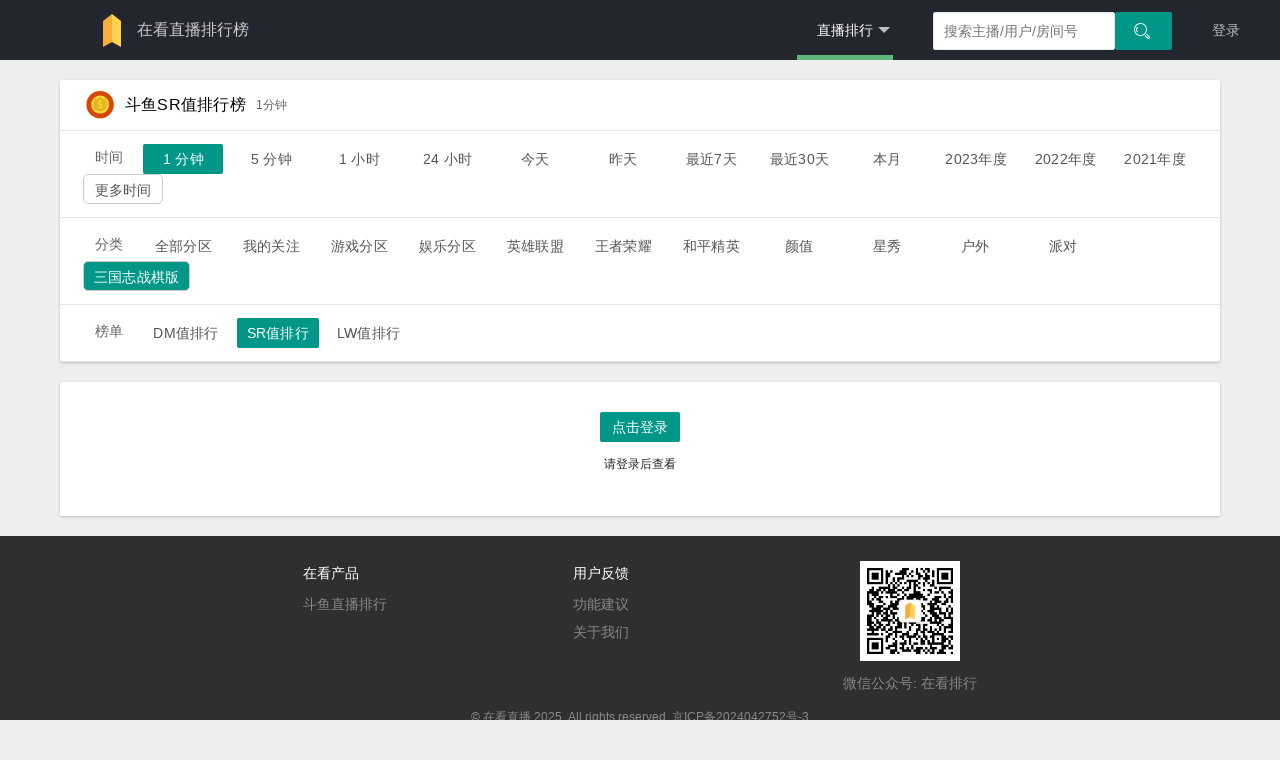

--- FILE ---
content_type: text/html; charset=utf-8
request_url: https://doseeing.com/rank/realgift/1?category=5LiJ5Zu95b-X5oiY5qOL54mI
body_size: 12556
content:
<!DOCTYPE html><html><head><meta charset="utf-8"><meta name="viewport" content="width=device-width, initial-scale=1, maximum-scale=1"><title>在看直播排行榜 - 实时直播排行</title><meta name="description" content="提供斗鱼平台的实时直播排行，可以查到主播的收入，弹幕，人气，粉丝团，贵族等多项排名数据，帮你找到最好看的直播内容，了解最新的斗鱼直播趋势。查数据，就上在看直播。"><title>斗鱼三国志战棋版1分钟SR值排行排行榜 - 在看直播排行榜</title><meta name="title" content="斗鱼1分钟SR值排行排行榜 - 在看直播排行榜"><meta name="keywords" content="斗鱼 斗鱼排行 斗鱼直播排行榜 斗鱼弹幕排行榜 斗鱼礼物排行榜"><style>.highlight {font-size:18px !important;font-weight:700;color:#ff6e27;}
#tScroll{ position:fixed; top: 60px; border-bottom: solid 1px #ddd; display:none;margin: 0;  z-index: 9;}</style><meta name="renderer" content="webkit"><meta http-equiv="X-UA-Compatible" content="IE=edge,chrome=1"><meta name="viewport" content="width=device-width, initial-scale=1, maximum-scale=1"><meta name="apple-mobile-web-app-status-bar-style" content="black"><meta name="apple-mobile-web-app-capable" content="yes"><meta name="format-detection" content="telephone=no"><link rel="stylesheet" href="https://static.doseeing.com/public/layui/css/layui.css?v=201811010202" media="all"><link rel="stylesheet" href="https://static.doseeing.com/public/css/ich.css"><script src="https://static.doseeing.com/public/js/jquery.min2.js"></script><script src="https://static.doseeing.com/public/js/js.cookie.min.js"></script><script src="https://static.doseeing.com/public/layui/layui.js?v=201811010202" charset="utf-8"></script><link href="https://static.doseeing.com/public/css/rank2.css" rel="stylesheet" type="text/css"><style>.container {
  display: block;
}
.small-rank {
  box-sizing: border-box;
}
body, .indexpage, .leaderboards-data {
  background-color: #eee;
}
.active {
  border-radius: 5px;
  color: #fff;
  background-color: #009688;
}
body main.leaderboards-data .data-table.rank-table {
    margin-top: 0px;
}
.layui-btn.layui-btn-sm {
  border: none;
}
body main.leaderboards-data .data-table .table-list .table-stats .table-wrap .layui-col-md4 .percent {
position: relative;
padding: 6px 45px 2px 0;
}

body main.leaderboards-data .data-table .table-list .table-stats .table-wrap .layui-col-md4 .percent .percent-bar {
    height: 20px;
    background: #ddd;
}

body main.leaderboards-data .data-table .table-list .table-stats .table-wrap .layui-col-md4 .percent .percent-bar .percent-fill {
    background: rgb(255, 199, 14);
    display: block;
    height: 100%;
}

body main.leaderboards-data .data-table .table-list .table-stats .table-wrap .layui-col-md4 .percent .percent-num {
    position: absolute;
    top: 4px;
    right: 0;
}
body main.leaderboards-data .data-table .table-list .table-stats .table-wrap .layui-col-md8 .noble-rank-item {
    text-align: center;
    width: 40px;
    margin: 0 5px;
    display: inline-block;
}
body main.leaderboards-data .data-table .table-list .table-stats .table-wrap .layui-col-md8 .noble-rank-item .num {
  display: block;
  border-radius: 2px;
  width: 40px;
  height: 18px;
  line-height: 18px;
  color: #333;
  font-size: 12px;
  background-color: #fff5d3;
}

</style></head><body style="min-height:1000px;"><div class="layui-layout layui-layout-admin"><style>.map-icon {
    background-image: url([data-uri]);
    background-repeat: no-repeat;
    display: inline-block;
    width: 30px;
    height: 35px;
    vertical-align: middle;
    background-size: 35px auto;
    background-position: left center;
    position: relative;
    top: -1px
}
.platform-list {
    position: absolute;
    top: 62px;
    border: 1px solid #e3e3e3;
    background-color: #fff;
    width: 150px;
    z-index: 200;
    padding-bottom: 10px;
    left: 182px;
    top: 48px;
}
.platform-list {
  line-height: 20px;
}
.platform-list.hide{
  display: none;
}
.platform-list .subtitle {
  font-size: 12px;
  color: #999;
  width: 68px;
  overflow: hidden;
  padding: 10px 10px 0;
}
.platform-list .name {
  padding: 9px;
  font-size: 14px;
}
</style><div class="header-wrap"><div class="layui-header"><div style="width:345px;" class="layui-logo platform-selector"><a href="/"><img src="https://static.doseeing.com/public/image/logo-mini-light.png"/></a><a href="/"><span class="site-name">在看直播排行榜</span></a></div><script>function clickPopup(triggleEle, targetEle, activeClass, hideClass) {
  function show() {
      triggleEle.addClass(activeClass),
      targetEle.removeClass(hideClass);
  }
  function hide() {
      triggleEle.removeClass(activeClass),
      targetEle.addClass(hideClass)
  }

  triggleEle.on("click", function(e) {
      triggleEle.hasClass(activeClass) ? hide() : show(),
      e.stopPropagation()
  });

  targetEle.on("click", function(t) {
      t.stopPropagation()
  });

  [triggleEle, targetEle].forEach(function(t) {
      t.on("mouseleave", function() {
          hide();
      });
  });
  triggleEle.on("mouseenter", function() {
      show();
  });
  targetEle.on("mouseenter", function() {
      show();
  });
  $(document).on("click", function() {
      hide();
  });
}
clickPopup($('.platform-select'), $('.platform-list'), 'platform-active', 'hide');</script><ul class="layui-nav layui-layout-right"><li style="margin-right: 20px;" class="layui-nav-item layui-this"><a href="/rank/chat/5"><span>直播排行</span></a><dl class="layui-nav-child"><dd lay-unselect=""><a href="/rank/chat/0day">DM榜</a></dd><dd lay-unselect=""><a href="/rank/realgift/0day">SR榜</a></dd><dd lay-unselect=""><a href="/rank/gift/0day">LW榜</a></dd><dd lay-unselect=""><a href="/frank">办卡榜</a></dd><dd lay-unselect=""><a href="/topic/dfrank">钻粉榜</a></dd><dd lay-unselect=""><a href="/topic/fan">关注榜</a></dd><dd lay-unselect=""><a href="/platform_rank/realgift/1day">平台榜</a></dd><dd lay-unselect=""><a href="/gonghui_rank/realgift/1day">公会榜</a></dd><dd lay-unselect=""><a href="/category_rank/realgift/1day">分类榜</a></dd></dl></li><div class="search"><div class="autocomplete"><input id="nickname-input" type="text" placeholder="搜索主播/用户/房间号" value="" class="layui-input"/></div><div class="query-btn"><button id="search" class="layui-btn"><i class="layui-icon layui-icon-search"></i></button></div></div><li class="layui-nav-item layui-hide-xs"><a href="/login?refer=/data">登录</a></li></ul></div></div><div style="padding:0" class="container"><main class="leaderboards-data"><div class="container"><div class="row"><div class="data-table rank-table"><div class="table-title"><div class="row"><div class="col-md-12"><img src="https://static.doseeing.com/public/image/gift.png" width="30" height="30" style="margin-left:10px;"/><span class="rank-title">斗鱼SR值排行榜</span><span class="time-title">1分钟</span></div></div></div><div style="position:relative;" class="table-selector"><div class="row"><div class="col-md-12 filter"><div style="position: relative;" class="category-selector"><span style="margin: 0 20px; font-size: 14px;">时间</span><a href="/rank/realgift/1?category=5LiJ5Zu95b-X5oiY5qOL54mI" class="layui-btn layui-btn-sm layui-btn-selector">1 分钟</a><a href="/rank/realgift/5?category=5LiJ5Zu95b-X5oiY5qOL54mI" class="layui-btn layui-btn-sm layui-btn-selector layui-btn-primary">5 分钟</a><a href="/rank/realgift/60?category=5LiJ5Zu95b-X5oiY5qOL54mI" class="layui-btn layui-btn-sm layui-btn-selector layui-btn-primary">1 小时</a><a href="/rank/realgift/1440?category=5LiJ5Zu95b-X5oiY5qOL54mI" class="layui-btn layui-btn-sm layui-btn-selector layui-btn-primary">24 小时</a><a href="/rank/realgift/0day?category=5LiJ5Zu95b-X5oiY5qOL54mI" class="layui-btn layui-btn-sm layui-btn-selector layui-btn-primary">今天</a><a href="/rank/realgift/1day?category=5LiJ5Zu95b-X5oiY5qOL54mI" class="layui-btn layui-btn-sm layui-btn-selector layui-btn-primary">昨天</a><a href="/rank/realgift/7day?category=5LiJ5Zu95b-X5oiY5qOL54mI" class="layui-btn layui-btn-sm layui-btn-selector layui-btn-primary">最近7天</a><a href="/rank/realgift/30day?category=5LiJ5Zu95b-X5oiY5qOL54mI" class="layui-btn layui-btn-sm layui-btn-selector layui-btn-primary">最近30天</a><a href="/rank/realgift/thismonth?category=5LiJ5Zu95b-X5oiY5qOL54mI" class="layui-btn layui-btn-sm layui-btn-selector layui-btn-primary">本月</a><a href="/rank/realgift/2023?category=5LiJ5Zu95b-X5oiY5qOL54mI" class="layui-btn layui-btn-sm layui-btn-selector layui-btn-primary">2023年度</a><a href="/rank/realgift/2022?category=5LiJ5Zu95b-X5oiY5qOL54mI" class="layui-btn layui-btn-sm layui-btn-selector layui-btn-primary">2022年度</a><a href="/rank/realgift/2021?category=5LiJ5Zu95b-X5oiY5qOL54mI" class="layui-btn layui-btn-sm layui-btn-selector layui-btn-primary">2021年度</a><a class="layui-btn layui-btn-primary layui-btn-sm  dt more-popup-btn">更多时间</a><div style="margin-left: 508px" class="dt more-popup"><div style="background:#fafafa;" class="layui-row"><div style="padding: 8px 35px; font-size: 12px;" class="layui-col-md4">按天</div><div style="padding: 8px 35px; font-size: 12px;" class="layui-col-md4">按周</div><div style="padding: 8px 35px; font-size: 12px;" class="layui-col-md4">按月</div></div><div class="layui-row"><div class="layui-col-md4"><ul><a href="/rank/realgift/2026-01-22?category=5LiJ5Zu95b-X5oiY5qOL54mI"><li>2026-01-22</li></a><a href="/rank/realgift/2026-01-21?category=5LiJ5Zu95b-X5oiY5qOL54mI"><li>2026-01-21</li></a><a href="/rank/realgift/2026-01-20?category=5LiJ5Zu95b-X5oiY5qOL54mI"><li>2026-01-20</li></a><a href="/rank/realgift/2026-01-19?category=5LiJ5Zu95b-X5oiY5qOL54mI"><li>2026-01-19</li></a><a href="/rank/realgift/2026-01-18?category=5LiJ5Zu95b-X5oiY5qOL54mI"><li>2026-01-18</li></a><a href="/rank/realgift/2026-01-17?category=5LiJ5Zu95b-X5oiY5qOL54mI"><li>2026-01-17</li></a><a href="/rank/realgift/2026-01-16?category=5LiJ5Zu95b-X5oiY5qOL54mI"><li>2026-01-16</li></a><a href="/rank/realgift/2026-01-15?category=5LiJ5Zu95b-X5oiY5qOL54mI"><li>2026-01-15</li></a><a href="/rank/realgift/2026-01-14?category=5LiJ5Zu95b-X5oiY5qOL54mI"><li>2026-01-14</li></a><a href="/rank/realgift/2026-01-13?category=5LiJ5Zu95b-X5oiY5qOL54mI"><li>2026-01-13</li></a><a href="/rank/realgift/2026-01-12?category=5LiJ5Zu95b-X5oiY5qOL54mI"><li>2026-01-12</li></a><a href="/rank/realgift/2026-01-11?category=5LiJ5Zu95b-X5oiY5qOL54mI"><li>2026-01-11</li></a><a href="/rank/realgift/2026-01-10?category=5LiJ5Zu95b-X5oiY5qOL54mI"><li>2026-01-10</li></a><a href="/rank/realgift/2026-01-09?category=5LiJ5Zu95b-X5oiY5qOL54mI"><li>2026-01-09</li></a><a href="/rank/realgift/2026-01-08?category=5LiJ5Zu95b-X5oiY5qOL54mI"><li>2026-01-08</li></a><a href="/rank/realgift/2026-01-07?category=5LiJ5Zu95b-X5oiY5qOL54mI"><li>2026-01-07</li></a><a href="/rank/realgift/2026-01-06?category=5LiJ5Zu95b-X5oiY5qOL54mI"><li>2026-01-06</li></a><a href="/rank/realgift/2026-01-05?category=5LiJ5Zu95b-X5oiY5qOL54mI"><li>2026-01-05</li></a><a href="/rank/realgift/2026-01-04?category=5LiJ5Zu95b-X5oiY5qOL54mI"><li>2026-01-04</li></a><a href="/rank/realgift/2026-01-03?category=5LiJ5Zu95b-X5oiY5qOL54mI"><li>2026-01-03</li></a><a href="/rank/realgift/2026-01-02?category=5LiJ5Zu95b-X5oiY5qOL54mI"><li>2026-01-02</li></a><a href="/rank/realgift/2026-01-01?category=5LiJ5Zu95b-X5oiY5qOL54mI"><li>2026-01-01</li></a><a href="/rank/realgift/2025-12-31?category=5LiJ5Zu95b-X5oiY5qOL54mI"><li>2025-12-31</li></a><a href="/rank/realgift/2025-12-30?category=5LiJ5Zu95b-X5oiY5qOL54mI"><li>2025-12-30</li></a><a href="/rank/realgift/2025-12-29?category=5LiJ5Zu95b-X5oiY5qOL54mI"><li>2025-12-29</li></a><a href="/rank/realgift/2025-12-28?category=5LiJ5Zu95b-X5oiY5qOL54mI"><li>2025-12-28</li></a><a href="/rank/realgift/2025-12-27?category=5LiJ5Zu95b-X5oiY5qOL54mI"><li>2025-12-27</li></a><a href="/rank/realgift/2025-12-26?category=5LiJ5Zu95b-X5oiY5qOL54mI"><li>2025-12-26</li></a><a href="/rank/realgift/2025-12-25?category=5LiJ5Zu95b-X5oiY5qOL54mI"><li>2025-12-25</li></a><a href="/rank/realgift/2025-12-24?category=5LiJ5Zu95b-X5oiY5qOL54mI"><li>2025-12-24</li></a><a href="/rank/realgift/2025-12-23?category=5LiJ5Zu95b-X5oiY5qOL54mI"><li>2025-12-23</li></a></ul></div><div class="layui-col-md4"><ul><a href="/rank/realgift/2026-01-12~2026-01-18?category=5LiJ5Zu95b-X5oiY5qOL54mI"><li>01-12 ~ 01-18</li></a><a href="/rank/realgift/2026-01-05~2026-01-11?category=5LiJ5Zu95b-X5oiY5qOL54mI"><li>01-05 ~ 01-11</li></a><a href="/rank/realgift/2025-12-29~2026-01-04?category=5LiJ5Zu95b-X5oiY5qOL54mI"><li>12-29 ~ 01-04</li></a><a href="/rank/realgift/2025-12-22~2025-12-28?category=5LiJ5Zu95b-X5oiY5qOL54mI"><li>12-22 ~ 12-28</li></a><a href="/rank/realgift/2025-12-15~2025-12-21?category=5LiJ5Zu95b-X5oiY5qOL54mI"><li>12-15 ~ 12-21</li></a></ul></div><div class="layui-col-md4"><ul><a href="/rank/realgift/2026-01?category=5LiJ5Zu95b-X5oiY5qOL54mI"><li>2026-01</li></a><a href="/rank/realgift/2025-12?category=5LiJ5Zu95b-X5oiY5qOL54mI"><li>2025-12</li></a><a href="/rank/realgift/2025-11?category=5LiJ5Zu95b-X5oiY5qOL54mI"><li>2025-11</li></a><a href="/rank/realgift/2025-10?category=5LiJ5Zu95b-X5oiY5qOL54mI"><li>2025-10</li></a><a href="/rank/realgift/2025-09?category=5LiJ5Zu95b-X5oiY5qOL54mI"><li>2025-09</li></a><a href="/rank/realgift/2025-08?category=5LiJ5Zu95b-X5oiY5qOL54mI"><li>2025-08</li></a><a href="/rank/realgift/2025-07?category=5LiJ5Zu95b-X5oiY5qOL54mI"><li>2025-07</li></a><a href="/rank/realgift/2025-06?category=5LiJ5Zu95b-X5oiY5qOL54mI"><li>2025-06</li></a><a href="/rank/realgift/2025-05?category=5LiJ5Zu95b-X5oiY5qOL54mI"><li>2025-05</li></a><a href="/rank/realgift/2025-04?category=5LiJ5Zu95b-X5oiY5qOL54mI"><li>2025-04</li></a><a href="/rank/realgift/2025-03?category=5LiJ5Zu95b-X5oiY5qOL54mI"><li>2025-03</li></a><a href="/rank/realgift/2025-02?category=5LiJ5Zu95b-X5oiY5qOL54mI"><li>2025-02</li></a><a href="/rank/realgift/2025-01?category=5LiJ5Zu95b-X5oiY5qOL54mI"><li>2025-01</li></a><a href="/rank/realgift/2024-12?category=5LiJ5Zu95b-X5oiY5qOL54mI"><li>2024-12</li></a><a href="/rank/realgift/2024-11?category=5LiJ5Zu95b-X5oiY5qOL54mI"><li>2024-11</li></a><a href="/rank/realgift/2024-10?category=5LiJ5Zu95b-X5oiY5qOL54mI"><li>2024-10</li></a><a href="/rank/realgift/2024-09?category=5LiJ5Zu95b-X5oiY5qOL54mI"><li>2024-09</li></a><a href="/rank/realgift/2024-08?category=5LiJ5Zu95b-X5oiY5qOL54mI"><li>2024-08</li></a><a href="/rank/realgift/2024-07?category=5LiJ5Zu95b-X5oiY5qOL54mI"><li>2024-07</li></a><a href="/rank/realgift/2024-06?category=5LiJ5Zu95b-X5oiY5qOL54mI"><li>2024-06</li></a><a href="/rank/realgift/2024-05?category=5LiJ5Zu95b-X5oiY5qOL54mI"><li>2024-05</li></a><a href="/rank/realgift/2024-04?category=5LiJ5Zu95b-X5oiY5qOL54mI"><li>2024-04</li></a><a href="/rank/realgift/2024-03?category=5LiJ5Zu95b-X5oiY5qOL54mI"><li>2024-03</li></a><a href="/rank/realgift/2024-02?category=5LiJ5Zu95b-X5oiY5qOL54mI"><li>2024-02</li></a><a href="/rank/realgift/2024-01?category=5LiJ5Zu95b-X5oiY5qOL54mI"><li>2024-01</li></a><a href="/rank/realgift/2023-12?category=5LiJ5Zu95b-X5oiY5qOL54mI"><li>2023-12</li></a><a href="/rank/realgift/2023-11?category=5LiJ5Zu95b-X5oiY5qOL54mI"><li>2023-11</li></a><a href="/rank/realgift/2023-10?category=5LiJ5Zu95b-X5oiY5qOL54mI"><li>2023-10</li></a><a href="/rank/realgift/2023-09?category=5LiJ5Zu95b-X5oiY5qOL54mI"><li>2023-09</li></a><a href="/rank/realgift/2023-08?category=5LiJ5Zu95b-X5oiY5qOL54mI"><li>2023-08</li></a><a href="/rank/realgift/2023-07?category=5LiJ5Zu95b-X5oiY5qOL54mI"><li>2023-07</li></a><a href="/rank/realgift/2023-06?category=5LiJ5Zu95b-X5oiY5qOL54mI"><li>2023-06</li></a><a href="/rank/realgift/2023-05?category=5LiJ5Zu95b-X5oiY5qOL54mI"><li>2023-05</li></a><a href="/rank/realgift/2023-04?category=5LiJ5Zu95b-X5oiY5qOL54mI"><li>2023-04</li></a><a href="/rank/realgift/2023-03?category=5LiJ5Zu95b-X5oiY5qOL54mI"><li>2023-03</li></a><a href="/rank/realgift/2023-02?category=5LiJ5Zu95b-X5oiY5qOL54mI"><li>2023-02</li></a><a href="/rank/realgift/2023-01?category=5LiJ5Zu95b-X5oiY5qOL54mI"><li>2023-01</li></a><a href="/rank/realgift/2022-12?category=5LiJ5Zu95b-X5oiY5qOL54mI"><li>2022-12</li></a><a href="/rank/realgift/2022-11?category=5LiJ5Zu95b-X5oiY5qOL54mI"><li>2022-11</li></a><a href="/rank/realgift/2022-10?category=5LiJ5Zu95b-X5oiY5qOL54mI"><li>2022-10</li></a><a href="/rank/realgift/2022-09?category=5LiJ5Zu95b-X5oiY5qOL54mI"><li>2022-09</li></a><a href="/rank/realgift/2022-08?category=5LiJ5Zu95b-X5oiY5qOL54mI"><li>2022-08</li></a><a href="/rank/realgift/2022-07?category=5LiJ5Zu95b-X5oiY5qOL54mI"><li>2022-07</li></a><a href="/rank/realgift/2022-06?category=5LiJ5Zu95b-X5oiY5qOL54mI"><li>2022-06</li></a><a href="/rank/realgift/2022-05?category=5LiJ5Zu95b-X5oiY5qOL54mI"><li>2022-05</li></a><a href="/rank/realgift/2022-04?category=5LiJ5Zu95b-X5oiY5qOL54mI"><li>2022-04</li></a><a href="/rank/realgift/2022-03?category=5LiJ5Zu95b-X5oiY5qOL54mI"><li>2022-03</li></a><a href="/rank/realgift/2022-02?category=5LiJ5Zu95b-X5oiY5qOL54mI"><li>2022-02</li></a><a href="/rank/realgift/2022-01?category=5LiJ5Zu95b-X5oiY5qOL54mI"><li>2022-01</li></a><a href="/rank/realgift/2021-12?category=5LiJ5Zu95b-X5oiY5qOL54mI"><li>2021-12</li></a><a href="/rank/realgift/2021-11?category=5LiJ5Zu95b-X5oiY5qOL54mI"><li>2021-11</li></a><a href="/rank/realgift/2021-10?category=5LiJ5Zu95b-X5oiY5qOL54mI"><li>2021-10</li></a><a href="/rank/realgift/2021-09?category=5LiJ5Zu95b-X5oiY5qOL54mI"><li>2021-09</li></a><a href="/rank/realgift/2021-08?category=5LiJ5Zu95b-X5oiY5qOL54mI"><li>2021-08</li></a><a href="/rank/realgift/2021-07?category=5LiJ5Zu95b-X5oiY5qOL54mI"><li>2021-07</li></a><a href="/rank/realgift/2021-06?category=5LiJ5Zu95b-X5oiY5qOL54mI"><li>2021-06</li></a><a href="/rank/realgift/2021-05?category=5LiJ5Zu95b-X5oiY5qOL54mI"><li>2021-05</li></a><a href="/rank/realgift/2021-04?category=5LiJ5Zu95b-X5oiY5qOL54mI"><li>2021-04</li></a><a href="/rank/realgift/2021-03?category=5LiJ5Zu95b-X5oiY5qOL54mI"><li>2021-03</li></a><a href="/rank/realgift/2021-02?category=5LiJ5Zu95b-X5oiY5qOL54mI"><li>2021-02</li></a><a href="/rank/realgift/2021-01?category=5LiJ5Zu95b-X5oiY5qOL54mI"><li>2021-01</li></a><a href="/rank/realgift/2020-12?category=5LiJ5Zu95b-X5oiY5qOL54mI"><li>2020-12</li></a><a href="/rank/realgift/2020-11?category=5LiJ5Zu95b-X5oiY5qOL54mI"><li>2020-11</li></a><a href="/rank/realgift/2020-10?category=5LiJ5Zu95b-X5oiY5qOL54mI"><li>2020-10</li></a><a href="/rank/realgift/2020-09?category=5LiJ5Zu95b-X5oiY5qOL54mI"><li>2020-09</li></a><a href="/rank/realgift/2020-08?category=5LiJ5Zu95b-X5oiY5qOL54mI"><li>2020-08</li></a><a href="/rank/realgift/2020-07?category=5LiJ5Zu95b-X5oiY5qOL54mI"><li>2020-07</li></a><a href="/rank/realgift/2020-06?category=5LiJ5Zu95b-X5oiY5qOL54mI"><li>2020-06</li></a><a href="/rank/realgift/2020-05?category=5LiJ5Zu95b-X5oiY5qOL54mI"><li>2020-05</li></a><a href="/rank/realgift/2020-04?category=5LiJ5Zu95b-X5oiY5qOL54mI"><li>2020-04</li></a><a href="/rank/realgift/2020-03?category=5LiJ5Zu95b-X5oiY5qOL54mI"><li>2020-03</li></a><a href="/rank/realgift/2020-02?category=5LiJ5Zu95b-X5oiY5qOL54mI"><li>2020-02</li></a><a href="/rank/realgift/2020-01?category=5LiJ5Zu95b-X5oiY5qOL54mI"><li>2020-01</li></a><a href="/rank/realgift/2019-12?category=5LiJ5Zu95b-X5oiY5qOL54mI"><li>2019-12</li></a><a href="/rank/realgift/2019-11?category=5LiJ5Zu95b-X5oiY5qOL54mI"><li>2019-11</li></a><a href="/rank/realgift/2019-10?category=5LiJ5Zu95b-X5oiY5qOL54mI"><li>2019-10</li></a><a href="/rank/realgift/2019-09?category=5LiJ5Zu95b-X5oiY5qOL54mI"><li>2019-09</li></a><a href="/rank/realgift/2019-08?category=5LiJ5Zu95b-X5oiY5qOL54mI"><li>2019-08</li></a><a href="/rank/realgift/2019-07?category=5LiJ5Zu95b-X5oiY5qOL54mI"><li>2019-07</li></a><a href="/rank/realgift/2019-06?category=5LiJ5Zu95b-X5oiY5qOL54mI"><li>2019-06</li></a><a href="/rank/realgift/2019-05?category=5LiJ5Zu95b-X5oiY5qOL54mI"><li>2019-05</li></a><a href="/rank/realgift/2019-04?category=5LiJ5Zu95b-X5oiY5qOL54mI"><li>2019-04</li></a><a href="/rank/realgift/2019-03?category=5LiJ5Zu95b-X5oiY5qOL54mI"><li>2019-03</li></a><a href="/rank/realgift/2019-02?category=5LiJ5Zu95b-X5oiY5qOL54mI"><li>2019-02</li></a><a href="/rank/realgift/2019-01?category=5LiJ5Zu95b-X5oiY5qOL54mI"><li>2019-01</li></a></ul></div></div><script>$(document).mouseup(function(e){
  var elemSelector = `.dt.more-popup`;
  var elem = $(elemSelector);
  if(!elem.is(e.target) && elem.has(e.target).length === 0){
    $(elemSelector).hide();
  }
});
$(`.dt.more-popup-btn`).click(function(){
  $(`.dt.more-popup`).show();
})</script></div></div></div></div></div><div style="position:relative;" class="table-selector"><div class="row"><div class="col-md-12 filter"></div><div style="position: relative;" class="category-selector"><span style="margin: 0 20px; font-size: 14px;">分类</span><a href="/rank/realgift/1?category=5YWo6YOo5YiG5Yy6" class="layui-btn layui-btn-sm layui-btn-selector layui-btn-primary">全部分区</a><a href="/rank/realgift/1?category=5oiR55qE5YWz5rOo" class="layui-btn layui-btn-sm layui-btn-selector layui-btn-primary">我的关注</a><a href="/rank/realgift/1?category=5ri45oiP5YiG5Yy6" class="layui-btn layui-btn-sm layui-btn-selector layui-btn-primary">游戏分区</a><a href="/rank/realgift/1?category=5aix5LmQ5YiG5Yy6" class="layui-btn layui-btn-sm layui-btn-selector layui-btn-primary">娱乐分区</a><a href="/rank/realgift/1?category=6Iux6ZuE6IGU55uf" class="layui-btn layui-btn-sm layui-btn-selector layui-btn-primary">英雄联盟</a><a href="/rank/realgift/1?category=546L6ICF6I2j6ICA" class="layui-btn layui-btn-sm layui-btn-selector layui-btn-primary">王者荣耀</a><a href="/rank/realgift/1?category=5ZKM5bmz57K-6Iux" class="layui-btn layui-btn-sm layui-btn-selector layui-btn-primary">和平精英</a><a href="/rank/realgift/1?category=6aKc5YC8" class="layui-btn layui-btn-sm layui-btn-selector layui-btn-primary">颜值</a><a href="/rank/realgift/1?category=5pif56eA" class="layui-btn layui-btn-sm layui-btn-selector layui-btn-primary">星秀</a><a href="/rank/realgift/1?category=5oi35aSW" class="layui-btn layui-btn-sm layui-btn-selector layui-btn-primary">户外</a><a href="/rank/realgift/1?category=5rS-5a-5" class="layui-btn layui-btn-sm layui-btn-selector layui-btn-primary">派对</a><a class="layui-btn layui-btn-sm category more-popup-btn">三国志战棋版</a><div style="margin-left:447px" class="category more-popup"><ul class="tabs"><li data-index='0' class="tab-selector selected">网游竞技</li><li data-index='1' class="tab-selector">单机热游</li><li data-index='2' class="tab-selector">手游休闲</li><li data-index='3' class="tab-selector">娱乐天地</li></ul><ul class="tab"><a href="/rank/realgift/1?category=6Iux6ZuE6IGU55uf"><li><img src="https://sta-op.douyucdn.cn/dycatr/1de1ea5215b513cf4f5b3c326f5f9657.png"/><span>英雄联盟</span></li></a><a href="/rank/realgift/1?category=54Ot6Zeo5ri45oiP"><li><img src="https://sta-op.douyucdn.cn/dycatr/e8d2f2deca2025ec12874d6d6792489a.png"/><span>热门游戏</span></li></a><a href="/rank/realgift/1?category=RE9UQTI"><li><img src="https://sta-op.douyucdn.cn/dycatr/fe91c6e215d551081be647ff2bbb6fd5.jpg"/><span>DOTA2</span></li></a><a href="/rank/realgift/1?category=5LiJ6KeS5rSy6KGM5Yqo"><li><img src="https://sta-op.douyucdn.cn/dycatr/dea05a0997c94c6698f319f29da955da.png"/><span>三角洲行动</span></li></a><a href="/rank/realgift/1?category=6YCG5oiY5pyq5p2l"><li><img src="https://sta-op.douyucdn.cn/dycatr/3d616b39872463db22b460ddb1369e92.jpg"/><span>逆战未来</span></li></a><a href="/rank/realgift/1?category=6a2U5YW95LiW55WM"><li><img src="https://cs-op.douyucdn.cn/dycatr/game_cate/b6ae05443687a28ab177e3ff17de1590.jpg"/><span>魔兽世界</span></li></a><a href="/rank/realgift/1?category=54KJ55-z5Lyg6K-0"><li><img src="https://cs-op.douyucdn.cn/dycatr/game_cate/26d993d79c1daa53d1b083980e97559e.jpg"/><span>炉石传说</span></li></a><a href="/rank/realgift/1?category=5qKm5bm76KW_5ri4"><li><img src="https://cs-op.douyucdn.cn/dycatr/game_cate/8d963c1b9f207bedbd7583d1d43833ee.jpg"/><span>梦幻西游</span></li></a><a href="/rank/realgift/1?category=bG9s5LqR6aG25LmL5byI"><li><img src="https://sta-op.douyucdn.cn/dycatr/c6c1c602c5c1c1bac9181b53249b17f7.png"/><span>lol云顶之弈</span></li></a><a href="/rank/realgift/1?category=Q1My"><li><img src="https://sta-op.douyucdn.cn/dycatr/26116cb8187bd1bdc35cfdaf2dd71f8b.png"/><span>CS2</span></li></a><a href="/rank/realgift/1?category=RE9UQQ"><li><img src="https://cs-op.douyucdn.cn/dycatr/game_cate/e7bbe8818f8da82e35e5b69c7c4321c7.jpg"/><span>DOTA</span></li></a><a href="/rank/realgift/1?category=6a2U5YW95oCA5pen5pyN"><li><img src="https://sta-op.douyucdn.cn/dycatr/18568d09ee2bec4f7674af99951d3dd7.png"/><span>魔兽怀旧服</span></li></a><a href="/rank/realgift/1?category=5YmR572RMw"><li><img src="https://sta-op.douyucdn.cn/dycatr/077062cd7d9c6c2b051eb863689361ac.jpg"/><span>剑网3</span></li></a><a href="/rank/realgift/1?category=RE5G"><li><img src="https://cs-op.douyucdn.cn/dycatr/game_cate/0cd803160cfc26acfd0831dfe7b3de92.jpg"/><span>DNF</span></li></a><a href="/rank/realgift/1?category=5a6I5pyb5YWI6ZSL"><li><img src="https://cs-op.douyucdn.cn/dycatr/game_cate/17dc1cd2164e3b50424ca0d9d80b2155.jpg"/><span>守望先锋</span></li></a><a href="/rank/realgift/1?category=RkMgT05MSU5F"><li><img src="https://sta-op.douyucdn.cn/dycatr/821b429ae4bd60ebb9ef1bc496c25d2c.png"/><span>FC ONLINE</span></li></a><a href="/rank/realgift/1?category=56m_6LaK54Gr57q_"><li><img src="https://sta-op.douyucdn.cn/dycatr/de31e9d475fdbdde59d3f0c4364f06f7.png"/><span>穿越火线</span></li></a><a href="/rank/realgift/1?category=5Zub5Zu95Yab5qOL"><li><img src="https://sta-op.douyucdn.cn/dycatr/d74eeff942a6aee3d676f4316182093b.png"/><span>四国军棋</span></li></a><a href="/rank/realgift/1?category=6Ieq6LWw5qOL"><li><img src="https://sta-op.douyucdn.cn/dycatr/a1cabbaaff61d3cbbc15206627265beb.png"/><span>自走棋</span></li></a><a href="/rank/realgift/1?category=5Lyg5aWH"><li><img src="https://sta-op.douyucdn.cn/dycatr/23128c58f31ca7684dd1c2d8ff32302f.jpg"/><span>传奇</span></li></a><a href="/rank/realgift/1?category=5LiJ5Zu95p2A"><li><img src="https://cs-op.douyucdn.cn/dycatr/game_cate/c3b0e07b2cdfbd9fc762232ea31594da.jpg"/><span>三国杀</span></li></a><a href="/rank/realgift/1?category=5ZG96L-Q5pa56Iif"><li><img src="https://sta-op.douyucdn.cn/dycatr/7d4f056c7a412ccec4643c4a4d8ff8b5.png"/><span>命运方舟</span></li></a><a href="/rank/realgift/1?category=54eV5LqR5Y2B5YWt5aOw"><li><img src="https://sta-op.douyucdn.cn/dycatr/48f1525e85c689938b64e8e773a99ca4.png"/><span>燕云十六声</span></li></a><a href="/rank/realgift/1?category=QVBFWA"><li><img src="https://sta-op.douyucdn.cn/dycatr/e69bad47c2f0d364e9192fc2eb6d60b6.png"/><span>APEX</span></li></a><a href="/rank/realgift/1?category=5rC45oGS5LmL5aGUMg"><li><img src="https://sta-op.douyucdn.cn/dycatr/79da39d5127884cfd4865cd445c6d751.jpg"/><span>永恒之塔2</span></li></a><a href="/rank/realgift/1?category=5peg55WP5aWR57qm"><li><img src="https://sta-op.douyucdn.cn/dycatr/1ce37f9b81ca774c9b627528e371daac.png"/><span>无畏契约</span></li></a><a href="/rank/realgift/1?category=5oiY6Iiw5LiW55WM"><li><img src="https://sta-op.douyucdn.cn/dycatr/15b4ee9d12655f3750733fbe75620153.png"/><span>战舰世界</span></li></a><a href="/rank/realgift/1?category=5Z2m5YWL5LiW55WM"><li><img src="https://sta-op.douyucdn.cn/dycatr/d7b585a4f11b565d9dea5e385e76e50c.png"/><span>坦克世界</span></li></a><a href="/rank/realgift/1?category=5Lyg5aWH5LiW55WM"><li><img src="https://sta-op.douyucdn.cn/dycatr/776a9ddf6ba43de4a8dfae759c60d594.png"/><span>传奇世界</span></li></a><a href="/rank/realgift/1?category=5aSp5rav5piO5pyI5YiA"><li><img src="https://cs-op.douyucdn.cn/dycatr/game_cate/5a8f00f7c729644b0470ec08d101f6a8.jpg"/><span>天涯明月刀</span></li></a><a href="/rank/realgift/1?category=TkJBMktPTDI"><li><img src="https://cs-op.douyucdn.cn/dycatr/fb166e5852a3eec260fd8c475b83145a.jpg"/><span>NBA2KOL2</span></li></a><a href="/rank/realgift/1?category=5Yab5LqL5ri45oiP"><li><img src="https://sta-op.douyucdn.cn/dycatr/2b505a95cd020e4d67ca5874bb9addbb.png"/><span>军事游戏</span></li></a><a href="/rank/realgift/1?category=6LeR6LeR5Y2h5LiB6L2m"><li><img src="https://sta-op.douyucdn.cn/dycatr/0afabf072e2e2c1a942528cb9808e592.png"/><span>跑跑卡丁车</span></li></a><a href="/rank/realgift/1?category=6a2U5YW95LqJ6Zy4"><li><img src="https://cs-op.douyucdn.cn/dycatr/game_cate/6aac4340f1c23cf9f6a6b5cd637f6527.jpg"/><span>魔兽争霸</span></li></a><a href="/rank/realgift/1?category=5pqX6buR56C05Z2P56We"><li><img src="https://sta-op.douyucdn.cn/dycatr/d1abf9cb82f9d5f3cc846fb0f4ea39b8.png"/><span>暗黑破坏神</span></li></a><a href="/rank/realgift/1?category=5pif6ZmF5oiY55Sy"><li><img src="https://cs-op.douyucdn.cn/dycatr/d14287da86a2dbf6856e319eeebd4cbd.jpg"/><span>星际战甲</span></li></a><a href="/rank/realgift/1?category=5pif6ZmF5LqJ6Zy4"><li><img src="https://cs-op.douyucdn.cn/dycatr/game_cate/6db9044e2f8a5f9b4e8b9e3e82302828.jpg"/><span>星际争霸</span></li></a><a href="/rank/realgift/1?category=5pqX5Yy656qB5Zu0IOaXoOmZkA"><li><img src="https://sta-op.douyucdn.cn/dycatr/8d661a2e2dc3e9a4e35c8f0573009747.png"/><span>暗区突围 无限</span></li></a><a href="/rank/realgift/1?category=5oGQ6ay855eH"><li><img src="https://sta-op.douyucdn.cn/dycatr/d451ca33c3adea645e1752d4a4351205.png"/><span>恐鬼症</span></li></a><a href="/rank/realgift/1?category=5YaS6Zmp5bKb"><li><img src="https://sta-op.douyucdn.cn/dycatr/328031313cbe08550853b04bb4bf5e87.png"/><span>冒险岛</span></li></a><a href="/rank/realgift/1?category=6K-b5LuZ5LiW55WM"><li><img src="https://sta-op.douyucdn.cn/dycatr/6eb5f81e09f213c837154cdbe863db00.png"/><span>诛仙世界</span></li></a><a href="/rank/realgift/1?category=UVHpo57ovabnq6_muLg"><li><img src="https://cs-op.douyucdn.cn/dycatr/game_cate/301b7135d0eb2ee5c5bc97fd8f2ae635.jpg"/><span>QQ飞车端游</span></li></a><a href="/rank/realgift/1?category=5ZKM5bmz57K-6Iux5qih5ouf5Zmo"><li><img src="https://sta-op.douyucdn.cn/dycatr/40295e247f176590a72c0128eab957ea.jpg"/><span>和平精英模拟器</span></li></a></ul><ul class="tab"><a href="/rank/realgift/1?category=5Li75py65YW25LuW5ri45oiP"><li><img src="https://sta-op.douyucdn.cn/dycatr/50cfb9f01dd2fc1e087f64b050846141.png"/><span>主机其他游戏</span></li></a><a href="/rank/realgift/1?category=6Laz55CD5ri45oiP"><li><img src="https://sta-op.douyucdn.cn/dycatr/e59aece530ef4a865b1d2be361947536.jpg"/><span>足球游戏</span></li></a><a href="/rank/realgift/1?category=57OW6LGG5Lq6"><li><img src="https://sta-op.douyucdn.cn/dycatr/9d15d73ff53349c2527631e98e35831c.png"/><span>糖豆人</span></li></a><a href="/rank/realgift/1?category=56S-5Lqk5LqS5Yqo5ri45oiP"><li><img src="https://sta-op.douyucdn.cn/dycatr/800776430b0a0d88048f9f5e134611ee.png"/><span>社交互动游戏</span></li></a><a href="/rank/realgift/1?category=5qC85paX5ri45oiP"><li><img src="https://cs-op.douyucdn.cn/dycatr/game_cate/d014202049bb30994b1462714507cd8e.jpg"/><span>格斗游戏</span></li></a><a href="/rank/realgift/1?category=5bid5Zu95pe25Luj"><li><img src="https://sta-op.douyucdn.cn/dycatr/588e4c373052e42201c8ecd8edd192df.png"/><span>帝国时代</span></li></a><a href="/rank/realgift/1?category=546v5LiW55WM"><li><img src="https://sta-op.douyucdn.cn/dycatr/91d433c4b1ec702e19ac1844161fc37e.png"/><span>环世界</span></li></a><a href="/rank/realgift/1?category=5rWB5pS-5LmL6LevMg"><li><img src="https://sta-op.douyucdn.cn/dycatr/01125196a5ebef6311baa1e9ed4d43d5.png"/><span>流放之路2</span></li></a><a href="/rank/realgift/1?category=5oCA5pen5ri45oiP"><li><img src="https://cs-op.douyucdn.cn/dycatr/game_cate/568029e11adb524c778da572b578f2e3.jpg"/><span>怀旧游戏</span></li></a><a href="/rank/realgift/1?category=5Lq_5LiH5YO15bC4"><li><img src="https://sta-op.douyucdn.cn/dycatr/06b6cbaf716d7d07527c8b70814f3c53.png"/><span>亿万僵尸</span></li></a><a href="/rank/realgift/1?category=57qi6Imy6K2m5oiS"><li><img src="https://sta-op.douyucdn.cn/dycatr/da7640753ba29ff66e200f54bc0bc39c.png"/><span>红色警戒</span></li></a><a href="/rank/realgift/1?category=6ams6YeM5aWl5Yi26YCg"><li><img src="https://sta-op.douyucdn.cn/dycatr/8716342bc42de5fb5993d3f04d882a6f.png"/><span>马里奥制造</span></li></a><a href="/rank/realgift/1?category=6YCD56a75aGU56eR5aSr"><li><img src="https://sta-op.douyucdn.cn/dycatr/450f45bb2aae46b8d6d234b94dfd6265.png"/><span>逃离塔科夫</span></li></a><a href="/rank/realgift/1?category=5L-E572X5pav6ZKT6bG8"><li><img src="https://sta-op.douyucdn.cn/dycatr/74c5f91f8e2a9dd69663e72107822a1f.png"/><span>俄罗斯钓鱼</span></li></a><a href="/rank/realgift/1?category=55Sf5YyW5Y2x5py6NOmHjeWItueJiA"><li><img src="https://sta-op.douyucdn.cn/dycatr/e53c42c0c5d7943e17b3e60cff106fcd.png"/><span>生化危机4重制版</span></li></a><a href="/rank/realgift/1?category=5oiY5Zyw57O75YiX"><li><img src="https://sta-op.douyucdn.cn/dycatr/9f0f01fa39cf0204222483c968e378c3.png"/><span>战地系列</span></li></a></ul><ul class="tab"><a href="/rank/realgift/1?category=546L6ICF6I2j6ICA"><li><img src="https://sta-op.douyucdn.cn/dycatr/0d96d63ee9550728acd899d66eee3625.png"/><span>王者荣耀</span></li></a><a href="/rank/realgift/1?category=5Y6f56We"><li><img src="https://sta-op.douyucdn.cn/dycatr/587bbb22deacda90a98b2a55815b1e10.png"/><span>原神</span></li></a><a href="/rank/realgift/1?category=56ys5LqU5Lq65qC8"><li><img src="https://cs-op.douyucdn.cn/dycatr/game_cate/eea057821f85467c16e2349bbc19d43a.jpg"/><span>第五人格</span></li></a><a href="/rank/realgift/1?category=5o6M5b-D5YWo5rCR6bq75bCG"><li><img src="https://sta-op.douyucdn.cn/dycatr/569baec95710e9024c1811e1384e05c1.jpg"/><span>掌心全民麻将</span></li></a><a href="/rank/realgift/1?category=6YeR6ZOy6ZOy5LmL5oiY"><li><img src="https://sta-op.douyucdn.cn/dycatr/4594694d441d5723db9b2365c136b0d8.png"/><span>金铲铲之战</span></li></a><a href="/rank/realgift/1?category=5aSp5aSp6LGh5qOL"><li><img src="https://sta-op.douyucdn.cn/dycatr/228581580343edd6c678dc846ad4dd97.png"/><span>天天象棋</span></li></a><a href="/rank/realgift/1?category=5qyi5LmQ6bq75bCG"><li><img src="https://cs-op.douyucdn.cn/dycatr/059ed7799be681f8c8d9aad81d322c4c.jpg"/><span>欢乐麻将</span></li></a><a href="/rank/realgift/1?category=5ZKM5bmz57K-6Iux"><li><img src="https://sta-op.douyucdn.cn/dycatr/8560eb4cba9e734a0d7408f6a9b9efb8.png"/><span>和平精英</span></li></a><a href="/rank/realgift/1?category=5LqM5qyh5YWD5ri45oiP"><li><img src="https://sta-op.douyucdn.cn/dycatr/dc4ecd04642b4b732ee4599fad54c5df.png"/><span>二次元游戏</span></li></a><a href="/rank/realgift/1?category=6bmF6bit5p2A5omL5ri4"><li><img src="https://sta-op.douyucdn.cn/dycatr/80b3115d1720f4e4ba749b8ee6189e95.png"/><span>鹅鸭杀手游</span></li></a><a href="/rank/realgift/1?category=TE9M5omL5ri4"><li><img src="https://sta-op.douyucdn.cn/dycatr/c7a594f559fdd8c719be22740166a9ea.png"/><span>LOL手游</span></li></a><a href="/rank/realgift/1?category=54Gr5b2x5b-N6ICF"><li><img src="https://sta-op.douyucdn.cn/dycatr/0cba2f9de9e73fadf759f4b4604c3b59.png"/><span>火影忍者</span></li></a><a href="/rank/realgift/1?category=6ZuA6a2C"><li><img src="https://sta-op.douyucdn.cn/dycatr/21cc1f5209a3a792a51444fab7daac72.png"/><span>雀魂</span></li></a><a href="/rank/realgift/1?category=5LiJ5Zu95b-X5oiY5qOL54mI"><li><img src="https://sta-op.douyucdn.cn/dycatr/3f75d32217d31352b7898f8369b5db0f.png"/><span>三国志战棋版</span></li></a><a href="/rank/realgift/1?category=546L6ICF5LiH6LGh5qOL"><li><img src="https://sta-op.douyucdn.cn/dycatr/c3ee2800e3786c8562401feca6bffdf9.png"/><span>王者万象棋</span></li></a><a href="/rank/realgift/1?category=5ouz55qHOThPTA"><li><img src="https://cs-op.douyucdn.cn/dycatr/game_cate/f29417f1e94417ecbce53778f3a4b832.jpg"/><span>拳皇98OL</span></li></a><a href="/rank/realgift/1?category=5qKm5bm75omL5ri4"><li><img src="https://cs-op.douyucdn.cn/dycatr/game_cate/27bc3ae8a92fb40f02bd9a71adbd9db9.jpg"/><span>梦幻手游</span></li></a><a href="/rank/realgift/1?category=5bSp5Z2P77ya5pif56m56ZOB6YGT"><li><img src="https://sta-op.douyucdn.cn/dycatr/2bf962e7e048f13e354812cbd8c76594.png"/><span>崩坏：星穹铁道</span></li></a><a href="/rank/realgift/1?category=UVHpo57ovaY"><li><img src="https://sta-op.douyucdn.cn/dycatr/263c4b6fa8ffa181976433ad7b4dfb0d.png"/><span>QQ飞车</span></li></a><a href="/rank/realgift/1?category=6YeN6L-U5bid5Zu9"><li><img src="https://sta-op.douyucdn.cn/dycatr/52ffa5b6b23f9a92837c98ae7b818d4c.png"/><span>重返帝国</span></li></a><a href="/rank/realgift/1?category=546H5Zyf5LmL5ruo"><li><img src="https://sta-op.douyucdn.cn/dycatr/799b8f27fbacf8caf57340439a0a5fb2.png"/><span>率土之滨</span></li></a><a href="/rank/realgift/1?category=6Zi06Ziz5biI"><li><img src="https://cs-op.douyucdn.cn/dycatr/game_cate/58add83c479d4e47fc3a62a4be253934.png"/><span>阴阳师</span></li></a><a href="/rank/realgift/1?category=5p6B5ZOB6aOe6L2m77ya6ZuG57uT"><li><img src="https://sta-op.douyucdn.cn/dycatr/b448fd6b5d9b5c6074ef187445c769d8.png"/><span>极品飞车：集结</span></li></a><a href="/rank/realgift/1?category=5LiJ5Zu95b-X5oiY55Wl54mI"><li><img src="https://sta-op.douyucdn.cn/dycatr/fee5d96470bf1f1f94dba4d585d1f683.png"/><span>三国志战略版</span></li></a><a href="/rank/realgift/1?category=6bij5r2u"><li><img src="https://sta-op.douyucdn.cn/dycatr/8554bd989466d7e4bbe189c9ada2d196.png"/><span>鸣潮</span></li></a><a href="/rank/realgift/1?category=RE5G5omL5ri4"><li><img src="https://sta-op.douyucdn.cn/dycatr/8ac838baa94b5932794c907c6c832aa3.png"/><span>DNF手游</span></li></a><a href="/rank/realgift/1?category=5a6e5Ya16Laz55CD"><li><img src="https://sta-op.douyucdn.cn/dycatr/89a8f75fee3f2e689ad19d93a0ae24b8.png"/><span>实况足球</span></li></a><a href="/rank/realgift/1?category=54u85Lq65p2A"><li><img src="https://cs-op.douyucdn.cn/dycatr/game_cate/927eeab9dde1b7d185e4beec21362403.jpg"/><span>狼人杀</span></li></a><a href="/rank/realgift/1?category=6KGX56-u"><li><img src="https://cs-op.douyucdn.cn/dycatr/game_cate/6ec677b6e8f52211b493c279d569c5fc.jpg"/><span>街篮</span></li></a><a href="/rank/realgift/1?category=6JuL5LuU5rS-5a-5"><li><img src="https://sta-op.douyucdn.cn/dycatr/fa0d1d86a8a5b892041cda4203b45efe.png"/><span>蛋仔派对</span></li></a></ul><ul class="tab"><a href="/rank/realgift/1?category=5pif56eA"><li><img src="https://sta-op.douyucdn.cn/dycatr/13054bd5068b08d7716a207efe6e4b01.png"/><span>星秀</span></li></a><a href="/rank/realgift/1?category=5oi35aSW"><li><img src="https://cs-op.douyucdn.cn/dycatr/game_cate/b24b716b2a13bc0b758632e5b20e0835.png"/><span>户外</span></li></a><a href="/rank/realgift/1?category=5rS-5a-5"><li><img src="https://sta-op.douyucdn.cn/dycatr/02b572dd6b730b1a6e63750bcd67b9a1.png"/><span>派对</span></li></a><a href="/rank/realgift/1?category=5omN6Im6"><li><img src="https://sta-op.douyucdn.cn/dycatr/05ab98bf4ca86475ad6c10489a019e3f.png"/><span>才艺</span></li></a><a href="/rank/realgift/1?category=6aKc5YC877yI5qiq5bGP77yJ"><li><img src="https://cs-op.douyucdn.cn/dycatr/game_cate/06d8d4d79ed2f444dd6d88e374c7cd42.png"/><span>颜值（横屏）</span></li></a><a href="/rank/realgift/1?category=5LqM5qyh5YWD"><li><img src="https://sta-op.douyucdn.cn/dycatr/346f48f437946cd2ef2a00bb0314e6f3.jpg"/><span>二次元</span></li></a><a href="/rank/realgift/1?category=6aKc5YC8"><li><img src="https://cs-op.douyucdn.cn/dycatr/game_cate/d1546cfd3f7f985719f894496f2a7b2e.png"/><span>颜值</span></li></a><a href="/rank/realgift/1?category=5LiA6LW3546p"><li><img src="https://sta-op.douyucdn.cn/dycatr/347e7f92f8fe24629f7fbedcfce39f7a.png"/><span>一起玩</span></li></a><a href="/rank/realgift/1?category=56uW5bGP576O5aWz"><li><img src="https://sta-op.douyucdn.cn/dycatr/30c36803b074ac90f5fdda4453cedb6f.png"/><span>竖屏美女</span></li></a><a href="/rank/realgift/1?category=5LiA6LW355yL"><li><img src="https://sta-op.douyucdn.cn/dycatr/af69eeb1943a9444d2362a7f06c22dc6.png"/><span>一起看</span></li></a></ul><script>$(document).mouseup(function(e){
  var elemSelector = `.category.more-popup`;
  var elem = $(elemSelector);
  if(!elem.is(e.target) && elem.has(e.target).length === 0){
    $(elemSelector).hide();
  }
});
$(`.category.more-popup-btn`).click(function(){
  $(`.category.more-popup`).show();
})
$(`.category.more-popup .tab-selector`).click(function(){
  $(`.category.more-popup .tab`).hide();
  $(`.category.more-popup .tab-selector`).removeClass('selected');
  $(this).addClass('selected');

  var idx = $(this).data('index');
  $(`.category.more-popup .tab:nth-child(`+(idx+2)+')').css('display', 'flex');
});
</script></div></div></div></div><div class="table-selector"><div class="row"><div class="col-md-12 filter"><span style="margin: 0 20px; font-size: 14px;">榜单</span><a href="/rank/chat/1?category=5LiJ5Zu95b-X5oiY5qOL54mI" class="layui-btn layui-btn-sm layui-btn-primary">DM值排行</a><a href="/rank/realgift/1?category=5LiJ5Zu95b-X5oiY5qOL54mI" class="layui-btn layui-btn-sm">SR值排行</a><a href="/rank/gift/1?category=5LiJ5Zu95b-X5oiY5qOL54mI" class="layui-btn layui-btn-sm layui-btn-primary">LW值排行</a><a href="/rank/noble/1?category=5LiJ5Zu95b-X5oiY5qOL54mI" class="layui-btn layui-btn-sm layui-btn-primary"></a><a href="/rank/guibin/1?category=5LiJ5Zu95b-X5oiY5qOL54mI" class="layui-btn layui-btn-sm layui-btn-primary"></a></div></div></div></div><div class="data-table rank-table"><div style="text-align: center; padding: 30px;"><a href="/login" class="layui-btn layui-btn-sm">点击登录</a><p style="margin: 10px;">请登录后查看</p></div></div></div></div></main></div><div class="footer"><div class="wrap"><div class="services"><span>在看产品</span><ul><li><a href="/">斗鱼直播排行</a></li></ul></div><div class="feedback"><span>用户反馈</span><ul><li><a href="http://ideas.doseeing.com/">功能建议 </a></li><li><a href="/about">关于我们</a></li></ul></div><div class="contact"><img style="width: 100px; height:100px; margin-bottom: 10px;" src="https://static.doseeing.com/public/image/weixin_gongzhonghao.jpg"><div>微信公众号: 在看排行</div></div></div><div class="bottom-line"><p class="coty"><span>© 在看直播 2025. All rights reserved. </span><a href="https://beian.miit.gov.cn/" style="color: #888888">京ICP备2024042752号-3</a></p></div></div></div><script src="https://static.doseeing.com/public/js/autocomplete_201204.js"></script><script>var searchType = 'room';
var searchTypeCookie = Cookies.get('search_type');
if(searchTypeCookie!== undefined){
  searchType = searchTypeCookie;
}
setSearchType(searchType);
document.getElementById('search').onclick=function(){
    var nickname = document.getElementById('nickname-input').value;
    window.location = '/search?type='+searchType+'&nickname='+nickname;
}
$('.search .selector').click(function(event){
  event.stopPropagation();
  $('.search .selector .dropdown').toggle();
});

function getHistoryList(myType){
    var r = Cookies.get('history_search_'+myType);
    if (r===undefined){
      return [];
    }
    return JSON.parse(r);
}
function setSearchType(t){
  var d = {
    'room': '主播',
    'fan': '用户'
  };
  $('.search .selector span').html(d[t]);
  // $('.search input').attr('placeholder', '搜索'+d[t]);
  $('.search .selector .dropdown').css('display', 'none');
  Cookies.set('search_type', t, { expires: 365 });
}
$('.search .selector li').click(function(event){
  event.stopPropagation();
  searchType = $(this).data('type');
  setSearchType(searchType);
});
function getPrefix() {
  return "/api/suggest_all?type="+searchType+"&nickname=";
}
autocomplete(document.getElementById("nickname-input"), getPrefix, 
  function(callback){
      result = {room: getHistoryList('room'), fan: getHistoryList('fan')};
      return callback(null, result);
    }
  , function(value){
  var url = '';
  var origin = getHistoryList(value.type);
  origin = origin.filter(function(e){
    return e.uid != value.uid;
  })
  origin.unshift({nickname: value.nickname, uid: value.uid});
  var limit = 10;
  origin = origin.slice(0, limit);
  Cookies.set('history_search_'+value.type, JSON.stringify(origin), { expires: 365 });
  if (value.type === 'room') {
    url = '/'+value.type+'/'+ value.uid;
  }
  else {
    url = '/data/'+value.type+'/'+ value.uid;
  }
  window.location = url;
});
//- document.addEventListener("click", function (e) {
//-     $('.search .selector .dropdown').hide();
//- });
</script><script>//JavaScript代码区域
layui.use(['element'], function(){
});
try{
var footer=$('.footer');
  if(footer.offset().top+footer.outerHeight()<$(window).height()-60)
  {
    footer.css({'position':'fixed','bottom':0,'width':'100%'});
  }
}catch(e){}</script><script src="https://static.doseeing.com/public/bower_components/vanilla-lazyload/dist/lazyload.min.js"></script><script>$(window).scroll(function(){
    if ($(this).scrollTop() > 50) {
        $('#back-to-top').show();
    } else {
        $('#back-to-top').hide();
    }
});</script><script>new LazyLoad();
</script><script>var total = 0;</script><script>//JavaScript代码区域
layui.use([ 'laypage'], function(){

  var laypage = layui.laypage;
  
  //执行一个laypage实例
  laypage.render({
    elem: 'pager',
    count: total,
    curr: 1,
    limit: 20,
    jump: function(obj, first){          
        //首次不执行
        if(!first){
          //do something
          var url = '/rank/realgift/1?category=5LiJ5Zu95b-X5oiY5qOL54mI';
          url = url + `&p=${obj.curr}`;
          window.location = url; 
        }
      }
  });

});
</script><script>$(document).ready(function() {
  // 先缓存两个元素
  var $tmain = $("#tMain");
  if($tmain.offset()===undefined){
    return;
  }
  var $tScroll = $("#tScroll");
  $tScroll.width($tmain.width());
  // 标题相对于document的位置信息（即document的滚动条的偏移值达到这个数值的时候，表头将被遮盖掉）
  var pos = $tmain.offset().top + $tmain.find(">thead").height() - 60;

  $(document).scroll(function() {
    var dataScroll = $tScroll.data("scroll");
    dataScroll = dataScroll || false;
    // 当滚动到表头被完全遮盖的位置时
    // console.log($(this).scrollTop());
    if ($(this).scrollTop() >= pos) {
      // 要判断dataScroll是否为false，只有为false的时候，才显示
      if (!dataScroll) {
        $tScroll
          .data("scroll", true)
          .show()
          .find("th")
          .each(function() {
            // 实时获取原数据表对应列的宽度
            $(this).width(
              $tmain
                .find(">thead>tr>th")
                .eq($(this).index())
                .width()
            );
          });
      }
    } else {
      // 同样，只有当dataScroll为true的时候，才隐藏，因为如果是false，它就已经是隐藏了的
      if (dataScroll) {
        $tScroll.data("scroll", false).hide();
      }
    }
  });
});</script></body></html>